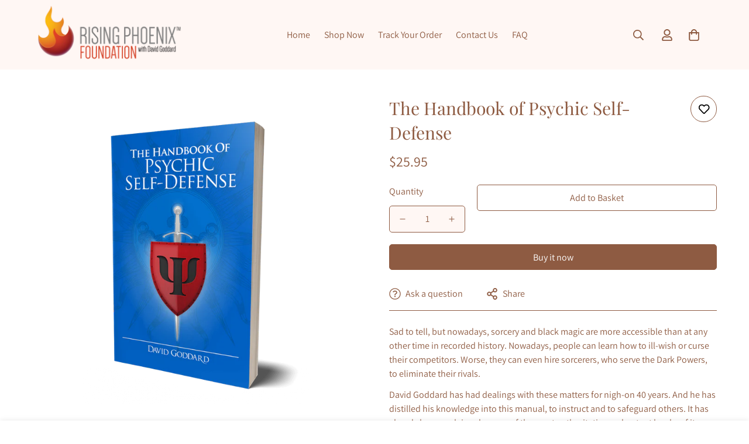

--- FILE ---
content_type: text/javascript; charset=utf-8
request_url: https://rpxf.org/products/the-handbook-of-psychic-self-defense.js
body_size: 714
content:
{"id":6948485923014,"title":"The Handbook of Psychic Self-Defense","handle":"the-handbook-of-psychic-self-defense","description":"\u003cp\u003eSad to tell, but nowadays, sorcery and black magic are more accessible than at any other time in recorded history. Nowadays, people can learn how to ill-wish or curse their competitors. Worse, they can even hire sorcerers, who serve the Dark Powers, to eliminate their rivals.\u003c\/p\u003e\n\u003cp\u003eDavid Goddard has had dealings with these matters for nigh-on 40 years. And he has distilled his knowledge into this manual, to instruct and to safeguard others. It has already been acclaimed as one of the most authoritative and potent books of its kind.  Many Exorcists now rely upon it and attest to the effectiveness of its techniques and guidance.\u003c\/p\u003e","published_at":"2021-10-02T14:22:10-04:00","created_at":"2021-10-02T14:18:08-04:00","vendor":"rpxf","type":"Book","tags":["Book"],"price":2595,"price_min":2595,"price_max":2595,"available":true,"price_varies":false,"compare_at_price":null,"compare_at_price_min":0,"compare_at_price_max":0,"compare_at_price_varies":false,"variants":[{"id":40918309503174,"title":"Default Title","option1":"Default Title","option2":null,"option3":null,"sku":"HOPSD","requires_shipping":true,"taxable":true,"featured_image":null,"available":true,"name":"The Handbook of Psychic Self-Defense","public_title":null,"options":["Default Title"],"price":2595,"weight":454,"compare_at_price":null,"inventory_management":"shopify","barcode":"9780983246992","requires_selling_plan":false,"selling_plan_allocations":[]}],"images":["\/\/cdn.shopify.com\/s\/files\/1\/0591\/9178\/7718\/products\/HOPSDBOOKWITHSHADOW-small.png?v=1633198920"],"featured_image":"\/\/cdn.shopify.com\/s\/files\/1\/0591\/9178\/7718\/products\/HOPSDBOOKWITHSHADOW-small.png?v=1633198920","options":[{"name":"Title","position":1,"values":["Default Title"]}],"url":"\/products\/the-handbook-of-psychic-self-defense","media":[{"alt":null,"id":23342392803526,"position":1,"preview_image":{"aspect_ratio":1.0,"height":1080,"width":1080,"src":"https:\/\/cdn.shopify.com\/s\/files\/1\/0591\/9178\/7718\/products\/HOPSDBOOKWITHSHADOW-small.png?v=1633198920"},"aspect_ratio":1.0,"height":1080,"media_type":"image","src":"https:\/\/cdn.shopify.com\/s\/files\/1\/0591\/9178\/7718\/products\/HOPSDBOOKWITHSHADOW-small.png?v=1633198920","width":1080}],"requires_selling_plan":false,"selling_plan_groups":[]}

--- FILE ---
content_type: text/javascript; charset=utf-8
request_url: https://rpxf.org/products/the-handbook-of-psychic-self-defense.js
body_size: 29
content:
{"id":6948485923014,"title":"The Handbook of Psychic Self-Defense","handle":"the-handbook-of-psychic-self-defense","description":"\u003cp\u003eSad to tell, but nowadays, sorcery and black magic are more accessible than at any other time in recorded history. Nowadays, people can learn how to ill-wish or curse their competitors. Worse, they can even hire sorcerers, who serve the Dark Powers, to eliminate their rivals.\u003c\/p\u003e\n\u003cp\u003eDavid Goddard has had dealings with these matters for nigh-on 40 years. And he has distilled his knowledge into this manual, to instruct and to safeguard others. It has already been acclaimed as one of the most authoritative and potent books of its kind.  Many Exorcists now rely upon it and attest to the effectiveness of its techniques and guidance.\u003c\/p\u003e","published_at":"2021-10-02T14:22:10-04:00","created_at":"2021-10-02T14:18:08-04:00","vendor":"rpxf","type":"Book","tags":["Book"],"price":2595,"price_min":2595,"price_max":2595,"available":true,"price_varies":false,"compare_at_price":null,"compare_at_price_min":0,"compare_at_price_max":0,"compare_at_price_varies":false,"variants":[{"id":40918309503174,"title":"Default Title","option1":"Default Title","option2":null,"option3":null,"sku":"HOPSD","requires_shipping":true,"taxable":true,"featured_image":null,"available":true,"name":"The Handbook of Psychic Self-Defense","public_title":null,"options":["Default Title"],"price":2595,"weight":454,"compare_at_price":null,"inventory_management":"shopify","barcode":"9780983246992","requires_selling_plan":false,"selling_plan_allocations":[]}],"images":["\/\/cdn.shopify.com\/s\/files\/1\/0591\/9178\/7718\/products\/HOPSDBOOKWITHSHADOW-small.png?v=1633198920"],"featured_image":"\/\/cdn.shopify.com\/s\/files\/1\/0591\/9178\/7718\/products\/HOPSDBOOKWITHSHADOW-small.png?v=1633198920","options":[{"name":"Title","position":1,"values":["Default Title"]}],"url":"\/products\/the-handbook-of-psychic-self-defense","media":[{"alt":null,"id":23342392803526,"position":1,"preview_image":{"aspect_ratio":1.0,"height":1080,"width":1080,"src":"https:\/\/cdn.shopify.com\/s\/files\/1\/0591\/9178\/7718\/products\/HOPSDBOOKWITHSHADOW-small.png?v=1633198920"},"aspect_ratio":1.0,"height":1080,"media_type":"image","src":"https:\/\/cdn.shopify.com\/s\/files\/1\/0591\/9178\/7718\/products\/HOPSDBOOKWITHSHADOW-small.png?v=1633198920","width":1080}],"requires_selling_plan":false,"selling_plan_groups":[]}

--- FILE ---
content_type: text/javascript
request_url: https://rpxf.org/cdn/shop/t/4/assets/recently-viewed-products.js?v=86844863686693925301736177383
body_size: 398
content:
if(!customElements.get("m-recently-viewed")){class MRecentlyViewed extends HTMLElement{constructor(){super()}connectedCallback(){this.selectors={slideControls:".m-slider-controls",slideContainer:".m-mixed-layout__wrapper"},this.domNodes=queryDomNodes(this.selectors,this),this.enableSlider=this.dataset.enableSlider==="true",this.showPagination=this.dataset.showPagination==="true",this.showNavigation=this.dataset.showNavigation==="true",this.items=this.dataset.productsPerRow,this.mobileDisableSlider=this.dataset.mobileDisableSlider==="true",this.productsToshow=parseInt(this.dataset.productsToShow),this.init()}init(){fetch(this.dataset.url+this.getQueryString()).then(response=>response.text()).then(text=>{const html=document.createElement("div");html.innerHTML=text;const recommendations=html.querySelector("m-recently-viewed");this.products=recommendations.querySelectorAll(".m-product-card").length,this.products>0&&this.classList.remove("m:hidden"),recommendations&&recommendations.innerHTML.trim().length&&(this.innerHTML=recommendations.innerHTML,this.initByScreenSize(),document.addEventListener("matchMobile",()=>{this.initByScreenSize()}),document.addEventListener("unmatchMobile",()=>{this.initByScreenSize()}),MinimogTheme.CompareProduct.setCompareButtonsState(),MinimogTheme.Wishlist.setWishlistButtonsState())}).catch(e=>{console.error(e)})}initByScreenSize(){if(!this.enableSlider)return;const{slideContainer,slideControls}=queryDomNodes(this.selectors,this);MinimogTheme.config.mqlMobile&&this.mobileDisableSlider?(slideControls&&slideControls.classList.add("m:hidden"),slideContainer&&slideContainer.classList.remove("swiper-container"),this.swiper&&this.swiper.destroy(!1,!0)):(slideControls&&slideControls.classList.remove("m:hidden"),this.initSlider()),this.products<=parseInt(this.items)&&slideControls&&slideControls.classList.add("m:hidden")}initSlider(){const{slideContainer}=queryDomNodes(this.selectors,this),controlsContainer=this.querySelector(".m-slider-controls"),prevButton=controlsContainer&&controlsContainer.querySelector(".m-slider-controls__button-prev"),nextButton=controlsContainer&&controlsContainer.querySelector(".m-slider-controls__button-next"),slideItemsLength=slideContainer.querySelector(".swiper-wrapper").childElementCount;slideContainer&&slideContainer.classList.add("swiper-container"),this.slider=new MinimogLibs.Swiper(slideContainer,{slidesPerView:2,showPagination:this.showPagination,showNavigation:this.showNavigation,loop:!(this.products<=parseInt(this.items)),pagination:this.showPagination?{el:this.querySelector(".swiper-pagination"),clickable:!0}:!1,breakpoints:{768:{slidesPerView:parseInt(this.items)>=3?3:parseInt(this.items)},1024:{slidesPerView:parseInt(this.items)>=4?4:parseInt(this.items)},1280:{slidesPerView:parseInt(this.items)}},threshold:2,on:{init:()=>{setTimeout(()=>{const firstItem=this.querySelector(".m-image")||this.querySelector(".m-placeholder-svg");if(firstItem&&controlsContainer){const itemHeight=firstItem.clientHeight;controlsContainer.style.setProperty("--offset-top",parseInt(itemHeight)/2+"px"),prevButton&&prevButton.classList.remove("m:hidden"),nextButton&&nextButton.classList.remove("m:hidden")}},200)},breakpoint:(swiper,breakpointParams)=>{if(controlsContainer){const{slidesPerView}=breakpointParams;slideItemsLength>slidesPerView?(controlsContainer.classList.remove("m:hidden"),swiper.allowTouchMove=!0):(controlsContainer.classList.add("m:hidden"),swiper.allowTouchMove=!1)}}}}),this.slider&&this.showNavigation&&(prevButton&&prevButton.addEventListener("click",()=>this.slider.slidePrev()),nextButton&&nextButton.addEventListener("click",()=>this.slider.slideNext())),this.swiper=slideContainer&&slideContainer.swiper}getQueryString(){const items=JSON.parse(window.localStorage.getItem("minimog-recently-viewed")||"[]");return this.dataset.productId&&items.includes(parseInt(this.dataset.productId))&&items.splice(items.indexOf(parseInt(this.dataset.productId)),1),items.map(item=>"id:"+item).slice(0,this.productsToshow).join(" OR ")}}customElements.define("m-recently-viewed",MRecentlyViewed)}
//# sourceMappingURL=/cdn/shop/t/4/assets/recently-viewed-products.js.map?v=86844863686693925301736177383


--- FILE ---
content_type: text/javascript
request_url: https://rpxf.org/cdn/shop/t/4/assets/product-quick-view.js?v=13501101895970331561736177383
body_size: -161
content:
const{MinimogThemeStyles,MinimogThemeScripts}=window;class QuickView{constructor(){this.modal=new MinimogTheme.Modal,this.isOpen=!1,addEventDelegate({selector:".m-product-quickview-button",handler:(e,target)=>{e.preventDefault(),this.target=target,this.toggleLoading(this.target,!0);const productHandle=target.dataset.productHandle;productHandle&&this.fetchHtml(productHandle)}}),window.MinimogEvents.subscribe(MinimogTheme.pubSubEvents.cartUpdate,()=>{this.modal&&MinimogTheme.ProductQuickView.close()})}fetchHtml(productHandle){loadAssetsNew([MinimogThemeStyles.product,MinimogThemeStyles.productInventory],"quick-view-assets"),fetchSection("product-quickview",{url:`${window.MinimogSettings.base_url}products/${productHandle}`}).then(html=>{this.modalContent=html.querySelector(".m-product-quickview");const firstModel=html.querySelector("product-model");this.mediaGallery=this.modalContent.querySelector("media-gallery"),loadAssetsNew([MinimogThemeScripts.productMedia,MinimogThemeScripts.variantsPicker,MinimogThemeScripts.productInventory],"variants-picker",()=>{const colorScheme=this.modalContent.dataset.colorScheme;this.modal.appendChild(this.modalContent),this.modal.setWidth("960px"),this.modal.open(),this.modal.setSizes(`m-gradient ${colorScheme}`),this.toggleLoading(this.target,!1),this.isOpen=!0}),firstModel&&loadAssetsNew([MinimogThemeScripts.productModel,"https://cdn.shopify.com/shopifycloud/model-viewer-ui/assets/v1.0/model-viewer-ui.css"],"product-model-assets")}).catch(console.error)}close(e){this.modal.close(e),this.isOpen=!1}toggleLoading(target,loading){loading?target.classList.add("m-spinner-loading"):target.classList.remove("m-spinner-loading")}}MinimogTheme.ProductQuickView=new QuickView;
//# sourceMappingURL=/cdn/shop/t/4/assets/product-quick-view.js.map?v=13501101895970331561736177383
